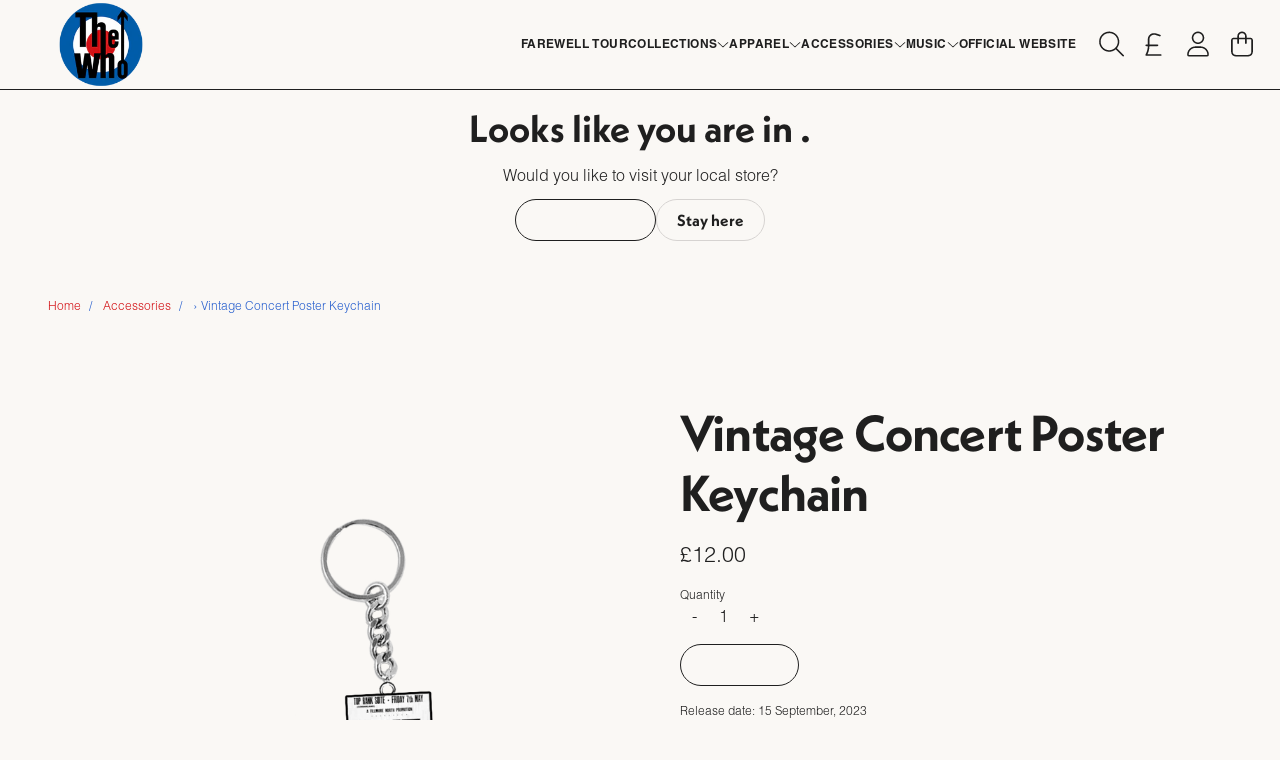

--- FILE ---
content_type: text/javascript
request_url: https://store.thewho.com/cdn/shop/t/42/assets/url-params.bundle.js?v=107053926939191455451763990208
body_size: -236
content:
(self.webpackChunkgcom_rhythm=self.webpackChunkgcom_rhythm||[]).push([[47],{35:()=>{function t(e){return t="function"==typeof Symbol&&"symbol"==typeof Symbol.iterator?function(t){return typeof t}:function(t){return t&&"function"==typeof Symbol&&t.constructor===Symbol&&t!==Symbol.prototype?"symbol":typeof t},t(e)}function e(e,r){for(var o=0;o<r.length;o++){var n=r[o];n.enumerable=n.enumerable||!1,n.configurable=!0,"value"in n&&(n.writable=!0),Object.defineProperty(e,(void 0,i=function(e){if("object"!==t(e)||null===e)return e;var r=e[Symbol.toPrimitive];if(void 0!==r){var o=r.call(e,"string");if("object"!==t(o))return o;throw new TypeError("@@toPrimitive must return a primitive value.")}return String(e)}(n.key),"symbol"===t(i)?i:String(i)),n)}var i}new(function(){function t(){!function(t,e){if(!(t instanceof e))throw new TypeError("Cannot call a class as a function")}(this,t),this.getParamsFromUrl()}var r,o;return r=t,(o=[{key:"getParamsFromUrl",value:function(){var t=window.location.toString().split("?");if(t.length>1){var e=t[0],r=t[1].split("&");this.analyzeParams(r,e)}}},{key:"analyzeParams",value:function(t,e){t.forEach((function(t){"login_web=true"===t?(history.replaceState(null,"",e),Shopify.analytics.publish("customer_login_success",{method:"email"})):"register_web=true"===t&&(history.replaceState(null,"",e),Shopify.analytics.publish("customer_register_success",{method:"email"}))}))}}])&&e(r.prototype,o),Object.defineProperty(r,"prototype",{writable:!1}),t}())}},t=>{t(t.s=35)}]);